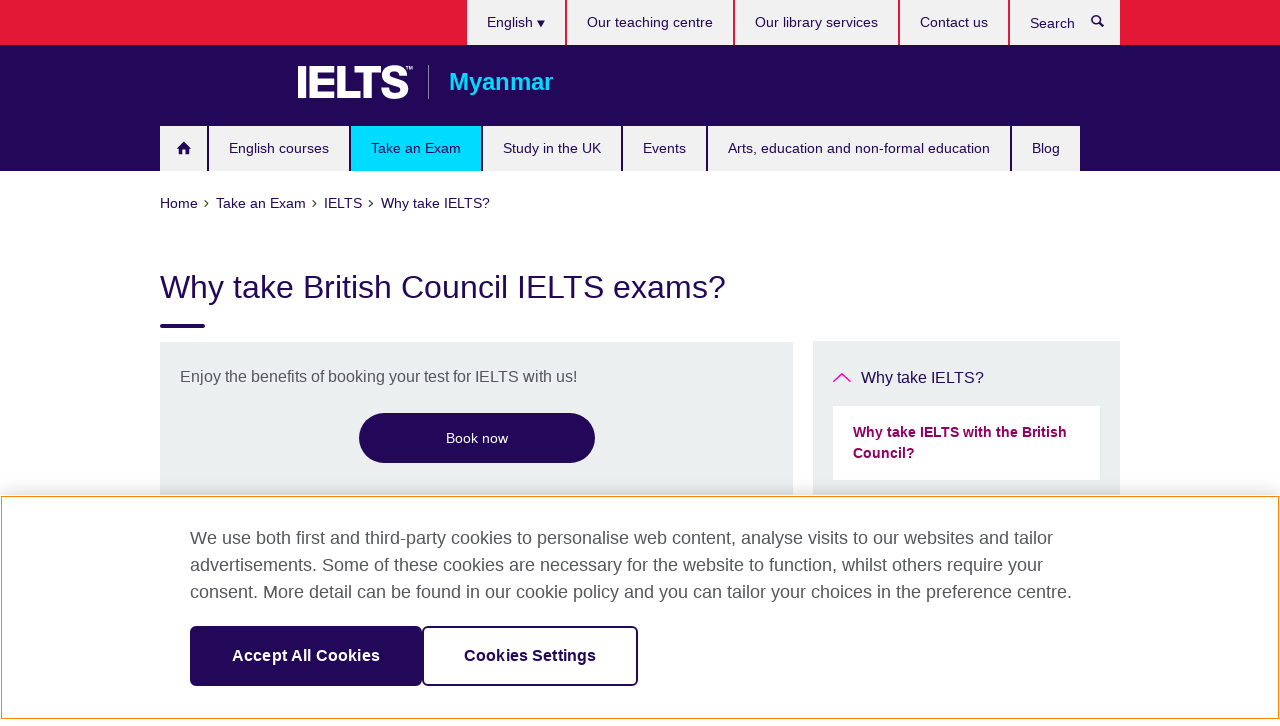

--- FILE ---
content_type: text/html; charset=utf-8
request_url: https://www.britishcouncil.org.mm/exam/ielts/why-take/benefits
body_size: 9286
content:
<!DOCTYPE html>
<html lang="en"
      dir="ltr"
      class="ltr">
<head>
  <!--[if IE]><![endif]-->
<meta http-equiv="Content-Type" content="text/html; charset=utf-8" />
<script> dataLayer = [{"pageTitle":"Why take British Council IELTS exams?","pageCategory":"general_info"}] </script>
<!-- OneTrust Cookies Consent Notice start -->
    <script>window.dataLayer = window.dataLayer || []; function gtag(){dataLayer.push(arguments);} gtag("set", "developer_id.dNzMyY2", true); gtag("consent", "default", {"analytics_storage": "granted"}); gtag("consent", "default", {"ad_storage": "denied"}); gtag("consent", "default", {"ad_personalization": "denied"}); gtag("consent", "default", {"ad_user_data": "denied"});</script>
	<script src="https://cdn.cookielaw.org/scripttemplates/otSDKStub.js" data-document-language="true"
	type="text/javascript" charset="UTF-8" data-domain-script="efe71a31-a6d8-476a-b241-c8a67f45f526"></script>
	<script type="text/javascript">
	function OptanonWrapper() { }
	</script><!-- OneTrust Cookies Consent Notice end --><!-- Google Tag Manager -->
<script>
  (function (w,d,s,l,i) {
w[l] = w[l]||[];w[l].push({'gtm.start':new Date().getTime(),event:'gtm.js'});var f = d.getElementsByTagName(s)[0],j = d.createElement(s),dl = l != 'dataLayer' ? '&l=' + l : '';j.async = true;j.src = '//www.googletagmanager.com/gtm.js?id=' + i + dl;f.parentNode.insertBefore(j,f);})(window,document,'script','dataLayer','GTM-4N34');
</script>
<!-- End Google Tag Manager -->
<meta name="WT.sp" content="Burma;SBU-Exams" />
<link href="https://www.britishcouncil.org.mm/exam/ielts/why-take/benefits" rel="alternate"  hreflang="x-default" /><link href="https://www.britishcouncil.org.mm/exam/ielts/why-take/benefits" rel="alternate" hreflang="en-MM" />
<link href="https://www.britishcouncil.org.mm/my/exam/ielts/why-take/benefits" rel="alternate" hreflang="my-MM" />
<meta property="og:image" content="https://www.britishcouncil.org.mm/sites/default/files/ielts-benefits.jpg" />
<link rel="shortcut icon" href="https://www.britishcouncil.org.mm/profiles/solas2/themes/solas_ui/favicon.ico" type="image/vnd.microsoft.icon" />
<meta name="description" content="Take your IELTS test with the British Council - we offer convenient dates and locations, free preparation materials and fast results." />
<link rel="canonical" href="https://www.britishcouncil.org.mm/exam/ielts/why-take/benefits" />
<meta name="twitter:dnt" content="on" />
  <title>Why take British Council IELTS exams? | British Council</title>
  <meta http-equiv="X-UA-Compatible" content="IE=edge">
  <meta name="HandheldFriendly" content="True">
  <meta name="MobileOptimized" content="320">
  <meta name="viewport" content="width=device-width, initial-scale=1.0">
  <!-- iOS -->
  <link rel="apple-touch-icon" sizes="76x76"
        href="/profiles/solas2/themes/solas_ui/favicons/touch-icon-ipad.png">
  <link rel="apple-touch-icon" sizes="180x180"
        href="/profiles/solas2/themes/solas_ui/favicons/apple-touch-icon.png">
  <!-- Safari -->
  <link rel="mask-icon" color="#23085a"
        href="/profiles/solas2/themes/solas_ui/favicons/safari-pinned-tab.svg">
  <!-- Android -->
  <link rel="shortcut icon" sizes="192x192"
        href="/profiles/solas2/themes/solas_ui/favicons/android-chrome-192x192.png">
  <!-- Microsoft -->
  <meta name="msapplication-TileColor" content="#23085a">
  <meta name="msapplication-config" content="/favicons/browserconfig.xml">
  <meta name="theme-color" content="#ffffff">
  <meta http-equiv="cleartype" content="on">
  <link type="text/css" rel="stylesheet" href="/sites/default/files/advagg_css/css__gUwrWmDSCYDpNT-ZgT90lg3qnBO5bhMRTuszI3FZdGE__NddIO3YqwbFuLJ1SpObv95pgccLJqWX0xe4khRt6KhE__p74xwzPlwh7CY3oHXFV5qhCHaxRBBLqXn8aQFu-9pLM.css" media="all" />
<link type="text/css" rel="stylesheet" href="https://sui.britishcouncil.org/2.1.0/css/bc-theme.css" media="all" />
<link type="text/css" rel="stylesheet" href="/sites/default/files/advagg_css/css__JsotAolyS1FNPZcjn3JCEsTbp4ZOss-DEnYupWthTfk__pPIAwEbg4s8bg9Cd5Pyut31kpi25dPreoMgRIIzILiE__p74xwzPlwh7CY3oHXFV5qhCHaxRBBLqXn8aQFu-9pLM.css" media="all" />
  <script src="/sites/default/files/advagg_js/js__XKqiBvZcB9K0EtZgl_-1bz5LyPEH_u8ah8XcuScspq8__2YujpmtfV0cviqjpUJ84wujhW7ha_JqiXl85CalCQYI__p74xwzPlwh7CY3oHXFV5qhCHaxRBBLqXn8aQFu-9pLM.js"></script>
<script src="/sites/default/files/advagg_js/js__YT6D1B_BKxvm6JCH_t9sZNI5L6yITa_DlU5QcSlOkAU__OXobH7d1IP1o3WABlniIrU_-pcJacVSIPUv9bpD-6pQ__p74xwzPlwh7CY3oHXFV5qhCHaxRBBLqXn8aQFu-9pLM.js"></script>
<script src="/sites/default/files/advagg_js/js__M7e6Ey_aUcI73wypDYkhHVl87sFZzDDYq_haqtRJfnE__jCDCpE6OeR7H4TS9az9610UGeYXO0_I5IvdZRsNNrUg__p74xwzPlwh7CY3oHXFV5qhCHaxRBBLqXn8aQFu-9pLM.js"></script>
<script src="/sites/default/files/advagg_js/js__wRlYfEmJm6hjfvuapzq0pNOWP4LXmYMTM_tG7fZ_Bso__BsaKROlqVoH1U-25O4BHSOvj0FOd9mpaW6cDEgy8HfE__p74xwzPlwh7CY3oHXFV5qhCHaxRBBLqXn8aQFu-9pLM.js"></script>
<script src="/sites/default/files/advagg_js/js__8P-A628TjkVaWCsCKOrzna9OCN-rc39C6C5trp5RFPc__D6lH7qBKCon04HbHf8blti--3zoDsh24nnLyNcZuprw__p74xwzPlwh7CY3oHXFV5qhCHaxRBBLqXn8aQFu-9pLM.js"></script>
<script>
<!--//--><![CDATA[//><!--
jQuery.extend(Drupal.settings, {"basePath":"\/","pathPrefix":"","setHasJsCookie":0,"ajaxPageState":{"theme":"solas_ui","theme_token":"0VgB9xgNqd6XspZ-ydpgGoiFlqcmBXpZpZV547dOogg","css":{"modules\/system\/system.base.css":1,"modules\/field\/theme\/field.css":1,"profiles\/solas2\/modules\/contrib\/gathercontent\/css\/gathercontent_style.css":1,"modules\/node\/node.css":1,"profiles\/solas2\/modules\/contrib\/relation_add\/relation_add.css":1,"profiles\/solas2\/modules\/custom\/webtrends_simple\/webtrends_data_display\/css\/webtrends_data_display.css":1,"profiles\/solas2\/modules\/contrib\/views\/css\/views.css":1,"https:\/\/sui.britishcouncil.org\/2.1.0\/css\/bc-theme.css":1,"profiles\/solas2\/modules\/contrib\/ctools\/css\/ctools.css":1,"profiles\/solas2\/modules\/custom\/solas_admin\/solas_admin_menu\/solas_admin_menu.css":1,"modules\/locale\/locale.css":1,"public:\/\/rrssb\/rrssb.a0804ef6.css":1,"profiles\/solas2\/libraries\/rrssb-plus\/css\/rrssb.css":1,"profiles\/solas2\/themes\/solas_ui\/css\/solas-ui-overrides.css":1,"profiles\/solas2\/themes\/solas_ui\/css\/solas-ui-widgets.css":1,"profiles\/solas2\/themes\/solas_ui\/css\/solas-ui-admin.css":1,"profiles\/solas2\/themes\/solas_ui\/css\/solas-ui-integration.css":1},"js":{"https:\/\/sui.britishcouncil.org\/2.1.0\/scripts\/main.js":1,"profiles\/solas2\/themes\/solas_ui\/js\/init.js":1,"profiles\/solas2\/themes\/solas_ui\/js\/ajax.js":1,"profiles\/solas2\/themes\/solas_ui\/js\/listings.js":1,"profiles\/solas2\/themes\/solas_ui\/js\/filters.js":1,"profiles\/solas2\/themes\/solas_ui\/js\/forms.js":1,"profiles\/solas2\/themes\/solas_ui\/js\/maps.js":1,"profiles\/solas2\/themes\/solas_ui\/js\/bookeo.js":1,"profiles\/solas2\/themes\/solas_ui\/js\/icon-insertion.js":1,"profiles\/solas2\/themes\/solas_ui\/js\/libs\/jquery.validate.min.js":1,"profiles\/solas2\/themes\/solas_ui\/js\/menus.js":1,"profiles\/solas2\/themes\/bootstrap\/js\/bootstrap.js":1,"profiles\/solas2\/modules\/contrib\/jquery_update\/replace\/jquery\/1.8\/jquery.min.js":1,"misc\/jquery-extend-3.4.0.js":1,"misc\/jquery-html-prefilter-3.5.0-backport.js":1,"misc\/jquery.once.js":1,"misc\/drupal.js":1,"misc\/form-single-submit.js":1,"profiles\/solas2\/modules\/contrib\/entityreference\/js\/entityreference.js":1,"profiles\/solas2\/modules\/features\/solas_ct_event\/js\/solas_ct_event.js":1,"profiles\/solas2\/modules\/custom\/solas_field_formatters\/solas_ff_exams_widget\/js\/solas_ff_exams_widget.js":1,"profiles\/solas2\/modules\/custom\/webtrends_simple\/webtrends_data_display\/js\/webtrends_data_display.js":1,"profiles\/solas2\/modules\/contrib\/field_group\/field_group.js":1,"profiles\/solas2\/modules\/contrib\/rrssb\/rrssb.init.js":1,"profiles\/solas2\/libraries\/rrssb-plus\/js\/rrssb.min.js":1}},"better_exposed_filters":{"views":{"solas_news_alerts":{"displays":{"news_alert":{"filters":[]}}},"promos_test_revs":{"displays":{"block":{"filters":[]}}},"promo_sbar_revs":{"displays":{"block":{"filters":[]}}},"partners":{"displays":{"partners_block":{"filters":[]}}}}},"addSuiIcons":{"accessibility_text":"Opens in a new tab or window."},"urlIsAjaxTrusted":{"\/search":true},"googleMapsApi":{"key":"AIzaSyCaot_vEl5pGDJ35FbtR19srhUErCdgR9k"},"field_group":{"div":"full"},"isFront":false,"rrssb":{"size":"","shrink":"","regrow":"","minRows":"","maxRows":"","prefixReserve":"","prefixHide":"","alignRight":0},"solas_ct_webform":{"serverMaxFileSize":67108864,"currentTheme":"solas_ui"},"password":{"strengthTitle":"Password compliance:"},"type":"setting","bootstrap":{"anchorsFix":"0","anchorsSmoothScrolling":"0","formHasError":1,"popoverEnabled":"0","popoverOptions":{"animation":1,"html":0,"placement":"right","selector":"","trigger":"click","triggerAutoclose":1,"title":"","content":"","delay":0,"container":"body"},"tooltipEnabled":"0","tooltipOptions":{"animation":1,"html":0,"placement":"auto left","selector":"","trigger":"hover focus","delay":0,"container":"body"}}});
//--><!]]>
</script>

<script>(window.BOOMR_mq=window.BOOMR_mq||[]).push(["addVar",{"rua.upush":"false","rua.cpush":"false","rua.upre":"false","rua.cpre":"false","rua.uprl":"false","rua.cprl":"false","rua.cprf":"false","rua.trans":"","rua.cook":"false","rua.ims":"false","rua.ufprl":"false","rua.cfprl":"false","rua.isuxp":"false","rua.texp":"norulematch","rua.ceh":"false","rua.ueh":"false","rua.ieh.st":"0"}]);</script>
                              <script>!function(e){var n="https://s.go-mpulse.net/boomerang/";if("False"=="True")e.BOOMR_config=e.BOOMR_config||{},e.BOOMR_config.PageParams=e.BOOMR_config.PageParams||{},e.BOOMR_config.PageParams.pci=!0,n="https://s2.go-mpulse.net/boomerang/";if(window.BOOMR_API_key="GFYB7-E28QN-UXTEV-T9AT2-PFUUJ",function(){function e(){if(!o){var e=document.createElement("script");e.id="boomr-scr-as",e.src=window.BOOMR.url,e.async=!0,i.parentNode.appendChild(e),o=!0}}function t(e){o=!0;var n,t,a,r,d=document,O=window;if(window.BOOMR.snippetMethod=e?"if":"i",t=function(e,n){var t=d.createElement("script");t.id=n||"boomr-if-as",t.src=window.BOOMR.url,BOOMR_lstart=(new Date).getTime(),e=e||d.body,e.appendChild(t)},!window.addEventListener&&window.attachEvent&&navigator.userAgent.match(/MSIE [67]\./))return window.BOOMR.snippetMethod="s",void t(i.parentNode,"boomr-async");a=document.createElement("IFRAME"),a.src="about:blank",a.title="",a.role="presentation",a.loading="eager",r=(a.frameElement||a).style,r.width=0,r.height=0,r.border=0,r.display="none",i.parentNode.appendChild(a);try{O=a.contentWindow,d=O.document.open()}catch(_){n=document.domain,a.src="javascript:var d=document.open();d.domain='"+n+"';void(0);",O=a.contentWindow,d=O.document.open()}if(n)d._boomrl=function(){this.domain=n,t()},d.write("<bo"+"dy onload='document._boomrl();'>");else if(O._boomrl=function(){t()},O.addEventListener)O.addEventListener("load",O._boomrl,!1);else if(O.attachEvent)O.attachEvent("onload",O._boomrl);d.close()}function a(e){window.BOOMR_onload=e&&e.timeStamp||(new Date).getTime()}if(!window.BOOMR||!window.BOOMR.version&&!window.BOOMR.snippetExecuted){window.BOOMR=window.BOOMR||{},window.BOOMR.snippetStart=(new Date).getTime(),window.BOOMR.snippetExecuted=!0,window.BOOMR.snippetVersion=12,window.BOOMR.url=n+"GFYB7-E28QN-UXTEV-T9AT2-PFUUJ";var i=document.currentScript||document.getElementsByTagName("script")[0],o=!1,r=document.createElement("link");if(r.relList&&"function"==typeof r.relList.supports&&r.relList.supports("preload")&&"as"in r)window.BOOMR.snippetMethod="p",r.href=window.BOOMR.url,r.rel="preload",r.as="script",r.addEventListener("load",e),r.addEventListener("error",function(){t(!0)}),setTimeout(function(){if(!o)t(!0)},3e3),BOOMR_lstart=(new Date).getTime(),i.parentNode.appendChild(r);else t(!1);if(window.addEventListener)window.addEventListener("load",a,!1);else if(window.attachEvent)window.attachEvent("onload",a)}}(),"".length>0)if(e&&"performance"in e&&e.performance&&"function"==typeof e.performance.setResourceTimingBufferSize)e.performance.setResourceTimingBufferSize();!function(){if(BOOMR=e.BOOMR||{},BOOMR.plugins=BOOMR.plugins||{},!BOOMR.plugins.AK){var n=""=="true"?1:0,t="",a="cj2d2zqx2w5mq2kwbi6a-f-f3f74d575-clientnsv4-s.akamaihd.net",i="false"=="true"?2:1,o={"ak.v":"39","ak.cp":"35045","ak.ai":parseInt("251977",10),"ak.ol":"0","ak.cr":8,"ak.ipv":4,"ak.proto":"h2","ak.rid":"6ddcc31","ak.r":51095,"ak.a2":n,"ak.m":"a","ak.n":"essl","ak.bpcip":"18.116.61.0","ak.cport":58652,"ak.gh":"23.215.214.229","ak.quicv":"","ak.tlsv":"tls1.3","ak.0rtt":"","ak.0rtt.ed":"","ak.csrc":"-","ak.acc":"","ak.t":"1767246396","ak.ak":"hOBiQwZUYzCg5VSAfCLimQ==B+gs9/tB6ktA1IQvry+HF8mwjsWoluWKBU6nnVKKr4gdwIFtsbOiRp6kJgwFWrBYF+GC7KmJ0bOJk38BHC9sW0cdA/yPKwxCOqsaPKx+UFjRaNcQ1YSoKP+YzFVd4RES9v8LOZnFMqTwqTSV4pI5P7N0khhw4jUWaX3CAL7k6wlmtFYuF8xJo/AXQzDTsVu/PPd0BvDPZvrsJHMI2VPKi5Yjrs22b8/wKKx/XZ7S5vDU0OjhjYr+E/lZCkmGvBrTX9NHZQdNorX8MI5pj2cdZC3x68G9/RMM5x/FgHGttxpewjJL2/WsBMcwm9Q8LCEBVwN9gvqVD41ANEkIw/BREsvjub1bTe73P6sNU9N9f5RBjRMow9anVy//Ro9oqw1z7q8FPzFApjxP142+XP39nfLBQcAfPV1JpaUpbJ7vN90=","ak.pv":"651","ak.dpoabenc":"","ak.tf":i};if(""!==t)o["ak.ruds"]=t;var r={i:!1,av:function(n){var t="http.initiator";if(n&&(!n[t]||"spa_hard"===n[t]))o["ak.feo"]=void 0!==e.aFeoApplied?1:0,BOOMR.addVar(o)},rv:function(){var e=["ak.bpcip","ak.cport","ak.cr","ak.csrc","ak.gh","ak.ipv","ak.m","ak.n","ak.ol","ak.proto","ak.quicv","ak.tlsv","ak.0rtt","ak.0rtt.ed","ak.r","ak.acc","ak.t","ak.tf"];BOOMR.removeVar(e)}};BOOMR.plugins.AK={akVars:o,akDNSPreFetchDomain:a,init:function(){if(!r.i){var e=BOOMR.subscribe;e("before_beacon",r.av,null,null),e("onbeacon",r.rv,null,null),r.i=!0}return this},is_complete:function(){return!0}}}}()}(window);</script></head>
<body
  class="page-node-3242 node-type-general-info ielts-branding i18n-en" >
  <!-- Google Tag Manager -->
<noscript>
<iframe src="//www.googletagmanager.com/ns.html?id=GTM-4N34&pageTitle=Why%20take%20British%20Council%20IELTS%20exams%3F&pageCategory=general_info" height="0" width="0" style="display:none;visibility:hidden"></iframe>
</noscript>
<!-- End Google Tag Manager -->
  <div id="skip-link">
    <a href="#main-content"
       class="element-invisible element-focusable">Skip to main content</a>
  </div>
<header role="banner" class="navbar bc-navbar-default bc-navbar-has-support-area">
  <div class="container">
    <h2 class="navbar-header">
      <div class="navbar-brand">
                  <a class="bc-brand-logo"
             href="/">British Council</a>
                                          <span class="bc-brand-slogan">Myanmar</span>
              </div>
    </h2>

          <div class="bc-btn-navbar-group" role="group" aria-label="navbar-group">
        <button type="button" class="btn btn-default bc-menu-toggle" data-target=".mega-menu .navbar-nav">
          Menu          <div class="menu-icon">
            <span></span>
            <span></span>
            <span></span>
            <span></span>
          </div>
        </button>
      </div>
    
          <nav role="navigation" class="mega-menu">
                  <ul class="nav navbar-nav bc-primary-nav bc-navbar-nav-has-home-icon"><li class="first leaf"><a href="/welcome-british-council-burma" title="Home">Home</a></li>
<li class="collapsed"><a href="/english-courses">English courses</a></li>
<li class="expanded active-trail active"><a href="/exam" class="active-trail active-trail">Take an Exam</a><ul class="dropdown-menu"><li class="first expanded active-trail active"><a href="/exam/ielts" class="active-trail active-trail">IELTS</a><ul class="dropdown-menu"><li class="first collapsed"><a href="/exam/ielts/study-work-abroad">Study, work and live abroad with IELTS</a></li>
<li class="collapsed"><a href="/exam/ielts/courses-resources">Courses and resources</a></li>
<li class="leaf"><a href="/exam/ielts/one-skill-retake">IELTS One Skill Retake</a></li>
<li class="expanded active-trail active"><a href="/exam/ielts/why-take" class="active-trail active-trail">Why take IELTS?</a><ul class="dropdown-menu"><li class="first last leaf active-trail active"><a href="/exam/ielts/why-take/benefits" class="active-trail active-trail active-trail active-trail active">Why take IELTS with the British Council?</a></li>
</ul></li>
<li class="collapsed"><a href="/exam/ielts/which-test">Which IELTS test should I take?</a></li>
<li class="collapsed"><a href="/exam/ielts/dates-fees-locations">Test dates, fees and locations</a></li>
<li class="collapsed"><a href="/exam/ielts/book-test">Book your IELTS test</a></li>
<li class="collapsed"><a href="/exam/ielts/prepare">Prepare for your IELTS test</a></li>
<li class="leaf"><a href="/exam/ielts/test-day">Understand what happens on your test day</a></li>
<li class="leaf"><a href="/exam/ielts/results">Your results – when and how to get your score</a></li>
<li class="leaf"><a href="/exam/ielts/test-taker-portal">Test taker portal</a></li>
<li class="leaf"><a href="/exam/ielts/cancellation-refund-policy">IELTS transfer and cancellation policy</a></li>
<li class="last leaf"><a href="/exam/ielts/ielts-partnership-programme-0">IELTS Partnership Programme</a></li>
</ul></li>
<li class="leaf"><a href="/exam/ielts/uk-visas-immigration">IELTS tests for UK Visas and Immigration</a></li>
<li class="collapsed"><a href="/exam/school-exams">IGCSE/International GCSE and school exams</a></li>
<li class="collapsed"><a href="/exam/cambridge">Cambridge English Qualifications</a></li>
<li class="collapsed"><a href="/exam/educational-and-professional-exams">Professional and educational exams</a></li>
<li class="collapsed"><a href="/exam/aptis">Aptis - Assess English Skills</a></li>
<li class="leaf"><a href="/exam/englishscore-business-mobile-english-test">EnglishScore for Business - mobile English test</a></li>
<li class="last collapsed"><a href="/exam/why-take-exam-us">Why take an exam with the British Council?</a></li>
</ul></li>
<li class="expanded"><a href="/study-uk">Study in the UK</a><ul class="dropdown-menu"><li class="first collapsed"><a href="/study-uk/why">Why study in the UK?</a></li>
<li class="collapsed"><a href="/study-uk/want-study-uk">Want to study in the UK?</a></li>
<li class="leaf"><a href="/study-uk/education-agent">Find a UK Education Agent</a></li>
<li class="leaf"><a href="/study-uk/further-education">UK Further Education</a></li>
<li class="leaf"><a href="/study-uk/scholarships">Scholarships and financial support</a></li>
<li class="last collapsed"><a href="/alumni-awards-2025-0">Alumni Awards 2025</a></li>
</ul></li>
<li class="collapsed"><a href="/events">Events</a></li>
<li class="collapsed"><a href="/programmes">Arts, education and non-formal education</a></li>
<li class="last collapsed"><a href="/blog">Blog</a></li>
</ul>                          <ul class="bc-navbar-support">
                          <li class="hidden-xs hidden-sm">
                <nav>
                  
  <div class="sr-only">Choose your language</div>

<ul class="nav navbar-nav bc-navbar-lang-switcher">
  <li class="dropdown">
    <a href="#" class="bc-dropdown-toggle">
      English      <svg class="bc-svg bc-svg-down-dir" aria-hidden="true">
  <use xlink:href="#icon-down-dir"></use>
</svg>
    </a>
    <div class="item-list"><ul class="dropdown-menu"><li class="list-item-class active first"><a href="/exam/ielts/why-take/benefits" class="active">English</a></li>
<li class="list-item-class last"><a href="/my/exam/ielts/why-take/benefits"> ျမန္မာဘာသာ</a></li>
</ul></div>  </li>
</ul>
                </nav>
              </li>
                                                  <li>
                <ul class="nav navbar-nav"><li class="first leaf"><a href="/english-courses/schools" title="">Our teaching centre</a></li>
<li class="leaf"><a href="/english-courses/libraries" title="">Our library services</a></li>
<li class="last leaf"><a href="/contact">Contact us</a></li>
</ul>              </li>
                                      <li>
                <a data-target=".bc-navbar-search" class="bc-btn-search bc-search-toggle">
                  <svg class="bc-svg bc-svg-search" aria-hidden="true">
  <use xlink:href="#icon-search"></use>
</svg>
                  Show search                </a>
                <div class="bc-navbar-search">
                  

<form action="/search" method="get" id="views-exposed-form-elastic-search-search-blk" accept-charset="UTF-8"><div>
<div class="input-group">
            <label class="sr-only" for="edit-search-api-views-fulltext">
        Search      </label>
        <div class="form-item-search-api-views-fulltext form-group">
 <input placeholder="Search" class="form-control form-text" type="text" id="edit-search-api-views-fulltext" name="search_api_views_fulltext" value="" size="30" maxlength="128" />
</div>
    <span class="input-group-btn">
    <button type="submit" id="edit-submit-elastic-search" name="" value="Search" class="btn btn-primary form-submit form-submit">Search</button>
  </span>
</div>
</div></form>                  <a href="#navbar-search-form" class="bc-btn-close bc-search-toggle" data-target=".bc-navbar-search">
                    <svg class="bc-svg bc-svg-cross" aria-hidden="true">
  <use xlink:href="#icon-cross"></use>
</svg>
                    Close search                  </a>
                </div>
              </li>
                                      <li class="hidden-md hidden-lg">
                
  <div class="sr-only">Choose your language</div>

<ul class="nav navbar-nav bc-navbar-lang-switcher">
  <li class="dropdown">
    <a href="#" class="bc-dropdown-toggle">
      English      <svg class="bc-svg bc-svg-down-dir" aria-hidden="true">
  <use xlink:href="#icon-down-dir"></use>
</svg>
    </a>
    <div class="item-list"><ul class="dropdown-menu"><li class="list-item-class active first"><a href="/exam/ielts/why-take/benefits" class="active">English</a></li>
<li class="list-item-class last"><a href="/my/exam/ielts/why-take/benefits"> ျမန္မာဘာသာ</a></li>
</ul></div>  </li>
</ul>
              </li>
                      </ul>
              </nav>
    
      </div>
</header>


<div class="main-container container">

  
  
        
  
  
      <ol vocab="https://schema.org/" typeof="BreadcrumbList" class="breadcrumb"><li property="itemListElement" typeof="ListItem"><a href="/" property="item" typeof="WebPage"><span property="name">Home</span></a><meta property="position" content="1"></li><li property="itemListElement" typeof="ListItem"><a href="/exam" property="item" typeof="WebPage"><span property="name">Take an Exam</span></a><meta property="position" content="2"></li><li property="itemListElement" typeof="ListItem"><a href="/exam/ielts" property="item" typeof="WebPage"><span property="name">IELTS</span></a><meta property="position" content="3"></li><li property="itemListElement" typeof="ListItem"><a href="/exam/ielts/why-take" property="item" typeof="WebPage"><span property="name">Why take IELTS?</span></a><meta property="position" content="4"></li></ol>  
      <div class="page-header">
      <div class="row">
        <div class="col-xs-12 col-md-8">
                    <h1>Why take British Council IELTS exams?</h1>
                  </div>
      </div>
    </div>
  
      <div class="row bc-context-nav">
      <div class="col-xs-12 hidden-md hidden-lg">
        

<div class="bc-btn-secondary-nav-group" role="group" aria-label="navbar-group">
  <button type="button" class="btn btn-default bc-menu-toggle" data-target=".bc-nav-subnav">
    In this section    <div class="menu-icon">
      <span></span>
      <span></span>
      <span></span>
      <span></span>
    </div>
  </button>
</div>


<nav class="bc-nav-subnav">
        <div class="bc-nav-title">
    <a href="/exam/ielts/why-take" class="active-trail active-trail active-trail">Why take IELTS?</a>  </div>
    <ul class="nav"><li class="first last leaf active-trail active menu-mlid-4573 active"><a href="/exam/ielts/why-take/benefits" class="active-trail active-trail active-trail active-trail active-trail active">Why take IELTS with the British Council?</a></li>
</ul></nav>
      </div>
    </div>
  
  
  <div class="row">
    
    <section role="main" class="col-xs-12 col-md-8">
      <a id="main-content"></a>

      
            
  




  <aside class="panel panel-highlight"><div class="panel-body"><p>Enjoy the benefits of booking your test for IELTS with us!</p><div class="text-center">
<!--Field name: field_generic_cta_link-->
  <a href="https://www.britishcouncil.org.mm/exam/ielts/dates-fees-locations" class="btn btn-primary btn-md">Book now</a></div></div></aside>
<div><!--Field name: body-->
  <div class="bc-body-text"><h2>Take IELTS exam with the British Council and get the help you need</h2>
<p>When you book your test for IELTS, you want to focus on achieving the result you need to get where you want to go. </p>
<p>That’s why, when you book your British Council IELTS exam we ensure your booking process is as easy as possible, while also providing you with the support you need on your way to test day. </p>
<h2>Access to exclusive IELTS practice tests, preparation materials and additional benefits when you book British Council IELTS</h2>
<ul>
<li><strong>Free access to ‘IELTS Ready Premium’:</strong> including 40 IELTS practice tests across the four skills: Speaking, Writing, Reading and Listening.</li>
<li><strong>Free IELTS practice tests:</strong> Access free practice tests online at <a href="https://takeielts.britishcouncil.org/prepare">takeielts.org/prepare</a> or order a copy of the IELTS Practice Book, containing sample tests for IELTS Academic and General Training.</li>
<li><strong>Prepare on the go:</strong> We have a range of free innovative apps available to help you improve your English skills even when you are on the move.</li>
<li><strong>Expert support:</strong> From videos and books to online interactive courses, you have access to the best preparation materials to help you do well in your test.</li>
<li><strong>Easy booking:</strong> You can only <a href="/exam/ielts/dates-fees-locations">book online</a> </li>
<li><strong>Convenient dates and locations:</strong> We have (2) test locations in Myanmar: Yangon and Mandalay. This means that you have a huge range of options for where and when you want to take your British Council IELTS test.</li>
<li><strong>More options:</strong> Take the test on <a href="/exam/ielts/dates-fees-locations/paper-computer">paper or computer</a>. You can also take IELTS Academic remotely with <a href="/exam/ielts/dates-fees-locations/ielts-online">IELTS Online</a>.</li>
<li><strong>Five extra Test Report Forms free:</strong> Get five additional copies of your Test Report Form (or TRF) – and we send them for free directly to institutions where you are applying (e.g. universities, immigration offices, etc.).</li>
<li><strong>Carefully selected venues:</strong> All of our 850 official British Council IELTS test centres around the world have modern facilities and are well-located.</li>
<li><strong>Professional, friendly staff:</strong> Highly trained and experienced staff to ensure that your IELTS test day runs smoothly. </li>
<li><strong>Convenient payment options:</strong> Only online payment is currently available.</li>
</ul></div>

      <h2>External links</h2>
  <ul class="bc-icon-link-list bc-icon-link-list-md">
      <li><a href="https://www.ielts.org/" target="_blank" rel="external" title="Opens in a new tab or window.">Find out more about IELTS <svg class="bc-svg bc-svg-popup"  aria-label="Opens in a new tab or window.">
  <use xlink:href="#icon-popup"></use>
</svg>
</a></li>
  </ul>
</div>
  <aside class="panel panel-highlight"><div class="panel-body"><p>Enjoy the benefits of booking your test for IELTS with us!</p><div class="text-center">
<!--Field name: field_generic_cta_link-->
  <a href="https://www.britishcouncil.org.mm/exam/ielts/dates-fees-locations" class="btn btn-primary btn-md">Book now</a></div></div></aside>



<div class="rrssb"><div class="rrssb-prefix">Share this</div><ul class="rrssb-buttons"><li class="rrssb-email"><a href="mailto:?subject=Why%20take%20British%20Council%20IELTS%20exams%3F&body=https%3A%2F%2Fwww.britishcouncil.org.mm%2Fexam%2Fielts%2Fwhy-take%2Fbenefits" ><span class="rrssb-icon"></span><span class="rrssb-text">Email</span></a></li><li class="rrssb-facebook"><a href="https://www.facebook.com/sharer/sharer.php?u=https%3A%2F%2Fwww.britishcouncil.org.mm%2Fexam%2Fielts%2Fwhy-take%2Fbenefits" class="popup"><span class="rrssb-icon"></span><span class="rrssb-text">Facebook</span></a></li><li class="rrssb-twitter"><a href="https://twitter.com/intent/tweet?text=Why%20take%20British%20Council%20IELTS%20exams%3F&url=https%3A%2F%2Fwww.britishcouncil.org.mm%2Fexam%2Fielts%2Fwhy-take%2Fbenefits" class="popup"><span class="rrssb-icon"></span><span class="rrssb-text">Twitter</span></a></li><li class="rrssb-linkedin"><a href="https://www.linkedin.com/shareArticle?mini=true&url=https%3A%2F%2Fwww.britishcouncil.org.mm%2Fexam%2Fielts%2Fwhy-take%2Fbenefits&title=Why%20take%20British%20Council%20IELTS%20exams%3F" class="popup"><span class="rrssb-icon"></span><span class="rrssb-text">Linkedin</span></a></li></ul></div>    </section>

          <section class="col-xs-12 col-md-4 bc-col-sidebar" role="complementary">
        
  

<div class="bc-btn-secondary-nav-group" role="group" aria-label="navbar-group">
  <button type="button" class="btn btn-default bc-menu-toggle" data-target=".bc-nav-subnav">
    In this section    <div class="menu-icon">
      <span></span>
      <span></span>
      <span></span>
      <span></span>
    </div>
  </button>
</div>


<nav class="bc-nav-subnav">
        <div class="bc-nav-title">
    <a href="/exam/ielts/why-take" class="active-trail">Why take IELTS?</a>  </div>
    <ul class="nav"><li class="first last leaf active-trail active menu-mlid-4573 active"><a href="/exam/ielts/why-take/benefits" class="active-trail active-trail active">Why take IELTS with the British Council?</a></li>
</ul></nav>


      </section>  <!-- /#sidebar-second -->
      </div>

  
  
</div>


<footer class="bc-footer">
  <div class="container">
    <div class="row">

              <div class="col-xs-12 col-md-9 col-lg-9">
                                <nav><ul class="bc-footer-nav"><li class="first expanded"><a href="/about" title="">About us</a><ul><li class="first leaf"><a href="/about/history">Our history</a></li>
<li class="leaf"><a href="/about/facts-figures">Facts and figures</a></li>
<li class="leaf"><a href="/about/equality-diversity-inclusion">Equality, diversity and inclusion</a></li>
<li class="leaf"><a href="/about/safeguarding">Safeguarding</a></li>
<li class="collapsed"><a href="/about/jobs">Job opportunities</a></li>
<li class="last collapsed"><a href="/about/people">Our teachers and trainers</a></li>
</ul></li>
<li class="expanded"><a href="/partnerships" title="">Partnerships</a><ul><li class="first leaf"><a href="/partnerships/why-partner">Why partner with us?</a></li>
<li class="collapsed"><a href="/partnerships/success-stories">Success stories</a></li>
<li class="leaf"><a href="/partnerships/international-development">International development</a></li>
<li class="last leaf"><a href="https://www.britishcouncil.org/work/affiliate?country=mm" title="">Affiliate marketing</a></li>
</ul></li>
<li class="last expanded"><a href="/teach-english">Teach English</a><ul><li class="first collapsed"><a href="/teach/courses-resources">Courses and resources for teachers</a></li>
<li class="leaf"><a href="/myanmar-teacher-takeaway-toolkit">Myanmar Teacher takeaway toolkit</a></li>
<li class="leaf"><a href="/teach-english/teacher-takeaway-webinar-series">Teacher Takeaway Webinar Series</a></li>
<li class="leaf"><a href="/teach-english/teachingenglish-teacher-educator-enabling-fund-%E2%80%93-call-application">TeachingEnglish Teacher Educator Enabling Fund – Call for Application</a></li>
<li class="last leaf"><a href="/teach/our-english-work-across-east-asia">Our English work across East Asia</a></li>
</ul></li>
</ul></nav>
                                      </div>
      
              <div class="col-xs-12 col-md-3 col-lg-3">
                              <div class="h3 bc-social-media-title">Connect with us</div><ul class="bc-social-media"><li class="first leaf"><a href="https://www.facebook.com/BritishCouncilMyanmar" title="">Facebook</a></li>
<li class="leaf"><a href="http://www.britishcouncil.org.mm/rss.xml " title="">RSS</a></li>
<li class="last leaf"><a href="https://www.tiktok.com/@britishcouncilenglish" title="">TikTok</a></li>
</ul>                  </div>
      
              <div class="col-xs-12 col-md-12 col-lg-12">
          <hr class="bc-footer-main-hr-lg">
                              <ul class="bc-site-links"><li class="first leaf"><a href="http://www.britishcouncil.org/" title="">British Council Global</a></li>
<li class="leaf"><a href="/privacy-terms" title="">Privacy and terms of use</a></li>
<li class="leaf"><a href="https://www.britishcouncil.org/accessibility" title="">Accessibility</a></li>
<li class="leaf"><a href="/cookies" title="">Cookies</a></li>
<li class="last leaf"><a href="/sitemap" title="">Sitemap</a></li>
</ul>                  </div>
      
    </div><!-- /row -->

          <div class="bc-copyright">
        

<div>&#169; 2026 British Council</div><p>The United Kingdom’s international organisation for cultural relations and educational opportunities.&nbsp;<br />Incorporated in the UK.&nbsp;A registered charity: 209131 (England and Wales) SC037733 (Scotland)</p>      </div>
    
  </div>
</footer>
<script defer="defer" src="https://sui.britishcouncil.org/2.1.0/scripts/main.js"></script>
<script src="/sites/default/files/advagg_js/js__edkPe8YHVhDrSNMLE8TvABtIodwPC0x0-SxOTx4ycOY__irHHxZVVEENhvOG8NpxhyoW4QD6BbNNtRz5aDqJ7mQw__p74xwzPlwh7CY3oHXFV5qhCHaxRBBLqXn8aQFu-9pLM.js"></script>
</body>
</html>
